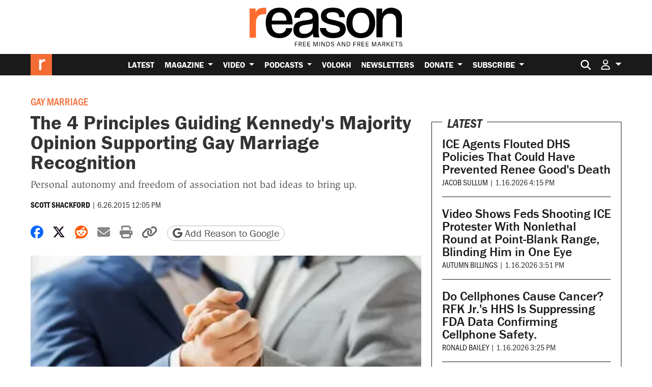

--- FILE ---
content_type: text/html; charset=utf-8
request_url: https://www.google.com/recaptcha/api2/anchor?ar=1&k=6LeMnkUaAAAAALL8T1-XAyB7vxpOeTExu6KwR48-&co=aHR0cHM6Ly9yZWFzb24uY29tOjQ0Mw..&hl=en&v=PoyoqOPhxBO7pBk68S4YbpHZ&size=invisible&anchor-ms=20000&execute-ms=30000&cb=oe2r34wiw93f
body_size: 48680
content:
<!DOCTYPE HTML><html dir="ltr" lang="en"><head><meta http-equiv="Content-Type" content="text/html; charset=UTF-8">
<meta http-equiv="X-UA-Compatible" content="IE=edge">
<title>reCAPTCHA</title>
<style type="text/css">
/* cyrillic-ext */
@font-face {
  font-family: 'Roboto';
  font-style: normal;
  font-weight: 400;
  font-stretch: 100%;
  src: url(//fonts.gstatic.com/s/roboto/v48/KFO7CnqEu92Fr1ME7kSn66aGLdTylUAMa3GUBHMdazTgWw.woff2) format('woff2');
  unicode-range: U+0460-052F, U+1C80-1C8A, U+20B4, U+2DE0-2DFF, U+A640-A69F, U+FE2E-FE2F;
}
/* cyrillic */
@font-face {
  font-family: 'Roboto';
  font-style: normal;
  font-weight: 400;
  font-stretch: 100%;
  src: url(//fonts.gstatic.com/s/roboto/v48/KFO7CnqEu92Fr1ME7kSn66aGLdTylUAMa3iUBHMdazTgWw.woff2) format('woff2');
  unicode-range: U+0301, U+0400-045F, U+0490-0491, U+04B0-04B1, U+2116;
}
/* greek-ext */
@font-face {
  font-family: 'Roboto';
  font-style: normal;
  font-weight: 400;
  font-stretch: 100%;
  src: url(//fonts.gstatic.com/s/roboto/v48/KFO7CnqEu92Fr1ME7kSn66aGLdTylUAMa3CUBHMdazTgWw.woff2) format('woff2');
  unicode-range: U+1F00-1FFF;
}
/* greek */
@font-face {
  font-family: 'Roboto';
  font-style: normal;
  font-weight: 400;
  font-stretch: 100%;
  src: url(//fonts.gstatic.com/s/roboto/v48/KFO7CnqEu92Fr1ME7kSn66aGLdTylUAMa3-UBHMdazTgWw.woff2) format('woff2');
  unicode-range: U+0370-0377, U+037A-037F, U+0384-038A, U+038C, U+038E-03A1, U+03A3-03FF;
}
/* math */
@font-face {
  font-family: 'Roboto';
  font-style: normal;
  font-weight: 400;
  font-stretch: 100%;
  src: url(//fonts.gstatic.com/s/roboto/v48/KFO7CnqEu92Fr1ME7kSn66aGLdTylUAMawCUBHMdazTgWw.woff2) format('woff2');
  unicode-range: U+0302-0303, U+0305, U+0307-0308, U+0310, U+0312, U+0315, U+031A, U+0326-0327, U+032C, U+032F-0330, U+0332-0333, U+0338, U+033A, U+0346, U+034D, U+0391-03A1, U+03A3-03A9, U+03B1-03C9, U+03D1, U+03D5-03D6, U+03F0-03F1, U+03F4-03F5, U+2016-2017, U+2034-2038, U+203C, U+2040, U+2043, U+2047, U+2050, U+2057, U+205F, U+2070-2071, U+2074-208E, U+2090-209C, U+20D0-20DC, U+20E1, U+20E5-20EF, U+2100-2112, U+2114-2115, U+2117-2121, U+2123-214F, U+2190, U+2192, U+2194-21AE, U+21B0-21E5, U+21F1-21F2, U+21F4-2211, U+2213-2214, U+2216-22FF, U+2308-230B, U+2310, U+2319, U+231C-2321, U+2336-237A, U+237C, U+2395, U+239B-23B7, U+23D0, U+23DC-23E1, U+2474-2475, U+25AF, U+25B3, U+25B7, U+25BD, U+25C1, U+25CA, U+25CC, U+25FB, U+266D-266F, U+27C0-27FF, U+2900-2AFF, U+2B0E-2B11, U+2B30-2B4C, U+2BFE, U+3030, U+FF5B, U+FF5D, U+1D400-1D7FF, U+1EE00-1EEFF;
}
/* symbols */
@font-face {
  font-family: 'Roboto';
  font-style: normal;
  font-weight: 400;
  font-stretch: 100%;
  src: url(//fonts.gstatic.com/s/roboto/v48/KFO7CnqEu92Fr1ME7kSn66aGLdTylUAMaxKUBHMdazTgWw.woff2) format('woff2');
  unicode-range: U+0001-000C, U+000E-001F, U+007F-009F, U+20DD-20E0, U+20E2-20E4, U+2150-218F, U+2190, U+2192, U+2194-2199, U+21AF, U+21E6-21F0, U+21F3, U+2218-2219, U+2299, U+22C4-22C6, U+2300-243F, U+2440-244A, U+2460-24FF, U+25A0-27BF, U+2800-28FF, U+2921-2922, U+2981, U+29BF, U+29EB, U+2B00-2BFF, U+4DC0-4DFF, U+FFF9-FFFB, U+10140-1018E, U+10190-1019C, U+101A0, U+101D0-101FD, U+102E0-102FB, U+10E60-10E7E, U+1D2C0-1D2D3, U+1D2E0-1D37F, U+1F000-1F0FF, U+1F100-1F1AD, U+1F1E6-1F1FF, U+1F30D-1F30F, U+1F315, U+1F31C, U+1F31E, U+1F320-1F32C, U+1F336, U+1F378, U+1F37D, U+1F382, U+1F393-1F39F, U+1F3A7-1F3A8, U+1F3AC-1F3AF, U+1F3C2, U+1F3C4-1F3C6, U+1F3CA-1F3CE, U+1F3D4-1F3E0, U+1F3ED, U+1F3F1-1F3F3, U+1F3F5-1F3F7, U+1F408, U+1F415, U+1F41F, U+1F426, U+1F43F, U+1F441-1F442, U+1F444, U+1F446-1F449, U+1F44C-1F44E, U+1F453, U+1F46A, U+1F47D, U+1F4A3, U+1F4B0, U+1F4B3, U+1F4B9, U+1F4BB, U+1F4BF, U+1F4C8-1F4CB, U+1F4D6, U+1F4DA, U+1F4DF, U+1F4E3-1F4E6, U+1F4EA-1F4ED, U+1F4F7, U+1F4F9-1F4FB, U+1F4FD-1F4FE, U+1F503, U+1F507-1F50B, U+1F50D, U+1F512-1F513, U+1F53E-1F54A, U+1F54F-1F5FA, U+1F610, U+1F650-1F67F, U+1F687, U+1F68D, U+1F691, U+1F694, U+1F698, U+1F6AD, U+1F6B2, U+1F6B9-1F6BA, U+1F6BC, U+1F6C6-1F6CF, U+1F6D3-1F6D7, U+1F6E0-1F6EA, U+1F6F0-1F6F3, U+1F6F7-1F6FC, U+1F700-1F7FF, U+1F800-1F80B, U+1F810-1F847, U+1F850-1F859, U+1F860-1F887, U+1F890-1F8AD, U+1F8B0-1F8BB, U+1F8C0-1F8C1, U+1F900-1F90B, U+1F93B, U+1F946, U+1F984, U+1F996, U+1F9E9, U+1FA00-1FA6F, U+1FA70-1FA7C, U+1FA80-1FA89, U+1FA8F-1FAC6, U+1FACE-1FADC, U+1FADF-1FAE9, U+1FAF0-1FAF8, U+1FB00-1FBFF;
}
/* vietnamese */
@font-face {
  font-family: 'Roboto';
  font-style: normal;
  font-weight: 400;
  font-stretch: 100%;
  src: url(//fonts.gstatic.com/s/roboto/v48/KFO7CnqEu92Fr1ME7kSn66aGLdTylUAMa3OUBHMdazTgWw.woff2) format('woff2');
  unicode-range: U+0102-0103, U+0110-0111, U+0128-0129, U+0168-0169, U+01A0-01A1, U+01AF-01B0, U+0300-0301, U+0303-0304, U+0308-0309, U+0323, U+0329, U+1EA0-1EF9, U+20AB;
}
/* latin-ext */
@font-face {
  font-family: 'Roboto';
  font-style: normal;
  font-weight: 400;
  font-stretch: 100%;
  src: url(//fonts.gstatic.com/s/roboto/v48/KFO7CnqEu92Fr1ME7kSn66aGLdTylUAMa3KUBHMdazTgWw.woff2) format('woff2');
  unicode-range: U+0100-02BA, U+02BD-02C5, U+02C7-02CC, U+02CE-02D7, U+02DD-02FF, U+0304, U+0308, U+0329, U+1D00-1DBF, U+1E00-1E9F, U+1EF2-1EFF, U+2020, U+20A0-20AB, U+20AD-20C0, U+2113, U+2C60-2C7F, U+A720-A7FF;
}
/* latin */
@font-face {
  font-family: 'Roboto';
  font-style: normal;
  font-weight: 400;
  font-stretch: 100%;
  src: url(//fonts.gstatic.com/s/roboto/v48/KFO7CnqEu92Fr1ME7kSn66aGLdTylUAMa3yUBHMdazQ.woff2) format('woff2');
  unicode-range: U+0000-00FF, U+0131, U+0152-0153, U+02BB-02BC, U+02C6, U+02DA, U+02DC, U+0304, U+0308, U+0329, U+2000-206F, U+20AC, U+2122, U+2191, U+2193, U+2212, U+2215, U+FEFF, U+FFFD;
}
/* cyrillic-ext */
@font-face {
  font-family: 'Roboto';
  font-style: normal;
  font-weight: 500;
  font-stretch: 100%;
  src: url(//fonts.gstatic.com/s/roboto/v48/KFO7CnqEu92Fr1ME7kSn66aGLdTylUAMa3GUBHMdazTgWw.woff2) format('woff2');
  unicode-range: U+0460-052F, U+1C80-1C8A, U+20B4, U+2DE0-2DFF, U+A640-A69F, U+FE2E-FE2F;
}
/* cyrillic */
@font-face {
  font-family: 'Roboto';
  font-style: normal;
  font-weight: 500;
  font-stretch: 100%;
  src: url(//fonts.gstatic.com/s/roboto/v48/KFO7CnqEu92Fr1ME7kSn66aGLdTylUAMa3iUBHMdazTgWw.woff2) format('woff2');
  unicode-range: U+0301, U+0400-045F, U+0490-0491, U+04B0-04B1, U+2116;
}
/* greek-ext */
@font-face {
  font-family: 'Roboto';
  font-style: normal;
  font-weight: 500;
  font-stretch: 100%;
  src: url(//fonts.gstatic.com/s/roboto/v48/KFO7CnqEu92Fr1ME7kSn66aGLdTylUAMa3CUBHMdazTgWw.woff2) format('woff2');
  unicode-range: U+1F00-1FFF;
}
/* greek */
@font-face {
  font-family: 'Roboto';
  font-style: normal;
  font-weight: 500;
  font-stretch: 100%;
  src: url(//fonts.gstatic.com/s/roboto/v48/KFO7CnqEu92Fr1ME7kSn66aGLdTylUAMa3-UBHMdazTgWw.woff2) format('woff2');
  unicode-range: U+0370-0377, U+037A-037F, U+0384-038A, U+038C, U+038E-03A1, U+03A3-03FF;
}
/* math */
@font-face {
  font-family: 'Roboto';
  font-style: normal;
  font-weight: 500;
  font-stretch: 100%;
  src: url(//fonts.gstatic.com/s/roboto/v48/KFO7CnqEu92Fr1ME7kSn66aGLdTylUAMawCUBHMdazTgWw.woff2) format('woff2');
  unicode-range: U+0302-0303, U+0305, U+0307-0308, U+0310, U+0312, U+0315, U+031A, U+0326-0327, U+032C, U+032F-0330, U+0332-0333, U+0338, U+033A, U+0346, U+034D, U+0391-03A1, U+03A3-03A9, U+03B1-03C9, U+03D1, U+03D5-03D6, U+03F0-03F1, U+03F4-03F5, U+2016-2017, U+2034-2038, U+203C, U+2040, U+2043, U+2047, U+2050, U+2057, U+205F, U+2070-2071, U+2074-208E, U+2090-209C, U+20D0-20DC, U+20E1, U+20E5-20EF, U+2100-2112, U+2114-2115, U+2117-2121, U+2123-214F, U+2190, U+2192, U+2194-21AE, U+21B0-21E5, U+21F1-21F2, U+21F4-2211, U+2213-2214, U+2216-22FF, U+2308-230B, U+2310, U+2319, U+231C-2321, U+2336-237A, U+237C, U+2395, U+239B-23B7, U+23D0, U+23DC-23E1, U+2474-2475, U+25AF, U+25B3, U+25B7, U+25BD, U+25C1, U+25CA, U+25CC, U+25FB, U+266D-266F, U+27C0-27FF, U+2900-2AFF, U+2B0E-2B11, U+2B30-2B4C, U+2BFE, U+3030, U+FF5B, U+FF5D, U+1D400-1D7FF, U+1EE00-1EEFF;
}
/* symbols */
@font-face {
  font-family: 'Roboto';
  font-style: normal;
  font-weight: 500;
  font-stretch: 100%;
  src: url(//fonts.gstatic.com/s/roboto/v48/KFO7CnqEu92Fr1ME7kSn66aGLdTylUAMaxKUBHMdazTgWw.woff2) format('woff2');
  unicode-range: U+0001-000C, U+000E-001F, U+007F-009F, U+20DD-20E0, U+20E2-20E4, U+2150-218F, U+2190, U+2192, U+2194-2199, U+21AF, U+21E6-21F0, U+21F3, U+2218-2219, U+2299, U+22C4-22C6, U+2300-243F, U+2440-244A, U+2460-24FF, U+25A0-27BF, U+2800-28FF, U+2921-2922, U+2981, U+29BF, U+29EB, U+2B00-2BFF, U+4DC0-4DFF, U+FFF9-FFFB, U+10140-1018E, U+10190-1019C, U+101A0, U+101D0-101FD, U+102E0-102FB, U+10E60-10E7E, U+1D2C0-1D2D3, U+1D2E0-1D37F, U+1F000-1F0FF, U+1F100-1F1AD, U+1F1E6-1F1FF, U+1F30D-1F30F, U+1F315, U+1F31C, U+1F31E, U+1F320-1F32C, U+1F336, U+1F378, U+1F37D, U+1F382, U+1F393-1F39F, U+1F3A7-1F3A8, U+1F3AC-1F3AF, U+1F3C2, U+1F3C4-1F3C6, U+1F3CA-1F3CE, U+1F3D4-1F3E0, U+1F3ED, U+1F3F1-1F3F3, U+1F3F5-1F3F7, U+1F408, U+1F415, U+1F41F, U+1F426, U+1F43F, U+1F441-1F442, U+1F444, U+1F446-1F449, U+1F44C-1F44E, U+1F453, U+1F46A, U+1F47D, U+1F4A3, U+1F4B0, U+1F4B3, U+1F4B9, U+1F4BB, U+1F4BF, U+1F4C8-1F4CB, U+1F4D6, U+1F4DA, U+1F4DF, U+1F4E3-1F4E6, U+1F4EA-1F4ED, U+1F4F7, U+1F4F9-1F4FB, U+1F4FD-1F4FE, U+1F503, U+1F507-1F50B, U+1F50D, U+1F512-1F513, U+1F53E-1F54A, U+1F54F-1F5FA, U+1F610, U+1F650-1F67F, U+1F687, U+1F68D, U+1F691, U+1F694, U+1F698, U+1F6AD, U+1F6B2, U+1F6B9-1F6BA, U+1F6BC, U+1F6C6-1F6CF, U+1F6D3-1F6D7, U+1F6E0-1F6EA, U+1F6F0-1F6F3, U+1F6F7-1F6FC, U+1F700-1F7FF, U+1F800-1F80B, U+1F810-1F847, U+1F850-1F859, U+1F860-1F887, U+1F890-1F8AD, U+1F8B0-1F8BB, U+1F8C0-1F8C1, U+1F900-1F90B, U+1F93B, U+1F946, U+1F984, U+1F996, U+1F9E9, U+1FA00-1FA6F, U+1FA70-1FA7C, U+1FA80-1FA89, U+1FA8F-1FAC6, U+1FACE-1FADC, U+1FADF-1FAE9, U+1FAF0-1FAF8, U+1FB00-1FBFF;
}
/* vietnamese */
@font-face {
  font-family: 'Roboto';
  font-style: normal;
  font-weight: 500;
  font-stretch: 100%;
  src: url(//fonts.gstatic.com/s/roboto/v48/KFO7CnqEu92Fr1ME7kSn66aGLdTylUAMa3OUBHMdazTgWw.woff2) format('woff2');
  unicode-range: U+0102-0103, U+0110-0111, U+0128-0129, U+0168-0169, U+01A0-01A1, U+01AF-01B0, U+0300-0301, U+0303-0304, U+0308-0309, U+0323, U+0329, U+1EA0-1EF9, U+20AB;
}
/* latin-ext */
@font-face {
  font-family: 'Roboto';
  font-style: normal;
  font-weight: 500;
  font-stretch: 100%;
  src: url(//fonts.gstatic.com/s/roboto/v48/KFO7CnqEu92Fr1ME7kSn66aGLdTylUAMa3KUBHMdazTgWw.woff2) format('woff2');
  unicode-range: U+0100-02BA, U+02BD-02C5, U+02C7-02CC, U+02CE-02D7, U+02DD-02FF, U+0304, U+0308, U+0329, U+1D00-1DBF, U+1E00-1E9F, U+1EF2-1EFF, U+2020, U+20A0-20AB, U+20AD-20C0, U+2113, U+2C60-2C7F, U+A720-A7FF;
}
/* latin */
@font-face {
  font-family: 'Roboto';
  font-style: normal;
  font-weight: 500;
  font-stretch: 100%;
  src: url(//fonts.gstatic.com/s/roboto/v48/KFO7CnqEu92Fr1ME7kSn66aGLdTylUAMa3yUBHMdazQ.woff2) format('woff2');
  unicode-range: U+0000-00FF, U+0131, U+0152-0153, U+02BB-02BC, U+02C6, U+02DA, U+02DC, U+0304, U+0308, U+0329, U+2000-206F, U+20AC, U+2122, U+2191, U+2193, U+2212, U+2215, U+FEFF, U+FFFD;
}
/* cyrillic-ext */
@font-face {
  font-family: 'Roboto';
  font-style: normal;
  font-weight: 900;
  font-stretch: 100%;
  src: url(//fonts.gstatic.com/s/roboto/v48/KFO7CnqEu92Fr1ME7kSn66aGLdTylUAMa3GUBHMdazTgWw.woff2) format('woff2');
  unicode-range: U+0460-052F, U+1C80-1C8A, U+20B4, U+2DE0-2DFF, U+A640-A69F, U+FE2E-FE2F;
}
/* cyrillic */
@font-face {
  font-family: 'Roboto';
  font-style: normal;
  font-weight: 900;
  font-stretch: 100%;
  src: url(//fonts.gstatic.com/s/roboto/v48/KFO7CnqEu92Fr1ME7kSn66aGLdTylUAMa3iUBHMdazTgWw.woff2) format('woff2');
  unicode-range: U+0301, U+0400-045F, U+0490-0491, U+04B0-04B1, U+2116;
}
/* greek-ext */
@font-face {
  font-family: 'Roboto';
  font-style: normal;
  font-weight: 900;
  font-stretch: 100%;
  src: url(//fonts.gstatic.com/s/roboto/v48/KFO7CnqEu92Fr1ME7kSn66aGLdTylUAMa3CUBHMdazTgWw.woff2) format('woff2');
  unicode-range: U+1F00-1FFF;
}
/* greek */
@font-face {
  font-family: 'Roboto';
  font-style: normal;
  font-weight: 900;
  font-stretch: 100%;
  src: url(//fonts.gstatic.com/s/roboto/v48/KFO7CnqEu92Fr1ME7kSn66aGLdTylUAMa3-UBHMdazTgWw.woff2) format('woff2');
  unicode-range: U+0370-0377, U+037A-037F, U+0384-038A, U+038C, U+038E-03A1, U+03A3-03FF;
}
/* math */
@font-face {
  font-family: 'Roboto';
  font-style: normal;
  font-weight: 900;
  font-stretch: 100%;
  src: url(//fonts.gstatic.com/s/roboto/v48/KFO7CnqEu92Fr1ME7kSn66aGLdTylUAMawCUBHMdazTgWw.woff2) format('woff2');
  unicode-range: U+0302-0303, U+0305, U+0307-0308, U+0310, U+0312, U+0315, U+031A, U+0326-0327, U+032C, U+032F-0330, U+0332-0333, U+0338, U+033A, U+0346, U+034D, U+0391-03A1, U+03A3-03A9, U+03B1-03C9, U+03D1, U+03D5-03D6, U+03F0-03F1, U+03F4-03F5, U+2016-2017, U+2034-2038, U+203C, U+2040, U+2043, U+2047, U+2050, U+2057, U+205F, U+2070-2071, U+2074-208E, U+2090-209C, U+20D0-20DC, U+20E1, U+20E5-20EF, U+2100-2112, U+2114-2115, U+2117-2121, U+2123-214F, U+2190, U+2192, U+2194-21AE, U+21B0-21E5, U+21F1-21F2, U+21F4-2211, U+2213-2214, U+2216-22FF, U+2308-230B, U+2310, U+2319, U+231C-2321, U+2336-237A, U+237C, U+2395, U+239B-23B7, U+23D0, U+23DC-23E1, U+2474-2475, U+25AF, U+25B3, U+25B7, U+25BD, U+25C1, U+25CA, U+25CC, U+25FB, U+266D-266F, U+27C0-27FF, U+2900-2AFF, U+2B0E-2B11, U+2B30-2B4C, U+2BFE, U+3030, U+FF5B, U+FF5D, U+1D400-1D7FF, U+1EE00-1EEFF;
}
/* symbols */
@font-face {
  font-family: 'Roboto';
  font-style: normal;
  font-weight: 900;
  font-stretch: 100%;
  src: url(//fonts.gstatic.com/s/roboto/v48/KFO7CnqEu92Fr1ME7kSn66aGLdTylUAMaxKUBHMdazTgWw.woff2) format('woff2');
  unicode-range: U+0001-000C, U+000E-001F, U+007F-009F, U+20DD-20E0, U+20E2-20E4, U+2150-218F, U+2190, U+2192, U+2194-2199, U+21AF, U+21E6-21F0, U+21F3, U+2218-2219, U+2299, U+22C4-22C6, U+2300-243F, U+2440-244A, U+2460-24FF, U+25A0-27BF, U+2800-28FF, U+2921-2922, U+2981, U+29BF, U+29EB, U+2B00-2BFF, U+4DC0-4DFF, U+FFF9-FFFB, U+10140-1018E, U+10190-1019C, U+101A0, U+101D0-101FD, U+102E0-102FB, U+10E60-10E7E, U+1D2C0-1D2D3, U+1D2E0-1D37F, U+1F000-1F0FF, U+1F100-1F1AD, U+1F1E6-1F1FF, U+1F30D-1F30F, U+1F315, U+1F31C, U+1F31E, U+1F320-1F32C, U+1F336, U+1F378, U+1F37D, U+1F382, U+1F393-1F39F, U+1F3A7-1F3A8, U+1F3AC-1F3AF, U+1F3C2, U+1F3C4-1F3C6, U+1F3CA-1F3CE, U+1F3D4-1F3E0, U+1F3ED, U+1F3F1-1F3F3, U+1F3F5-1F3F7, U+1F408, U+1F415, U+1F41F, U+1F426, U+1F43F, U+1F441-1F442, U+1F444, U+1F446-1F449, U+1F44C-1F44E, U+1F453, U+1F46A, U+1F47D, U+1F4A3, U+1F4B0, U+1F4B3, U+1F4B9, U+1F4BB, U+1F4BF, U+1F4C8-1F4CB, U+1F4D6, U+1F4DA, U+1F4DF, U+1F4E3-1F4E6, U+1F4EA-1F4ED, U+1F4F7, U+1F4F9-1F4FB, U+1F4FD-1F4FE, U+1F503, U+1F507-1F50B, U+1F50D, U+1F512-1F513, U+1F53E-1F54A, U+1F54F-1F5FA, U+1F610, U+1F650-1F67F, U+1F687, U+1F68D, U+1F691, U+1F694, U+1F698, U+1F6AD, U+1F6B2, U+1F6B9-1F6BA, U+1F6BC, U+1F6C6-1F6CF, U+1F6D3-1F6D7, U+1F6E0-1F6EA, U+1F6F0-1F6F3, U+1F6F7-1F6FC, U+1F700-1F7FF, U+1F800-1F80B, U+1F810-1F847, U+1F850-1F859, U+1F860-1F887, U+1F890-1F8AD, U+1F8B0-1F8BB, U+1F8C0-1F8C1, U+1F900-1F90B, U+1F93B, U+1F946, U+1F984, U+1F996, U+1F9E9, U+1FA00-1FA6F, U+1FA70-1FA7C, U+1FA80-1FA89, U+1FA8F-1FAC6, U+1FACE-1FADC, U+1FADF-1FAE9, U+1FAF0-1FAF8, U+1FB00-1FBFF;
}
/* vietnamese */
@font-face {
  font-family: 'Roboto';
  font-style: normal;
  font-weight: 900;
  font-stretch: 100%;
  src: url(//fonts.gstatic.com/s/roboto/v48/KFO7CnqEu92Fr1ME7kSn66aGLdTylUAMa3OUBHMdazTgWw.woff2) format('woff2');
  unicode-range: U+0102-0103, U+0110-0111, U+0128-0129, U+0168-0169, U+01A0-01A1, U+01AF-01B0, U+0300-0301, U+0303-0304, U+0308-0309, U+0323, U+0329, U+1EA0-1EF9, U+20AB;
}
/* latin-ext */
@font-face {
  font-family: 'Roboto';
  font-style: normal;
  font-weight: 900;
  font-stretch: 100%;
  src: url(//fonts.gstatic.com/s/roboto/v48/KFO7CnqEu92Fr1ME7kSn66aGLdTylUAMa3KUBHMdazTgWw.woff2) format('woff2');
  unicode-range: U+0100-02BA, U+02BD-02C5, U+02C7-02CC, U+02CE-02D7, U+02DD-02FF, U+0304, U+0308, U+0329, U+1D00-1DBF, U+1E00-1E9F, U+1EF2-1EFF, U+2020, U+20A0-20AB, U+20AD-20C0, U+2113, U+2C60-2C7F, U+A720-A7FF;
}
/* latin */
@font-face {
  font-family: 'Roboto';
  font-style: normal;
  font-weight: 900;
  font-stretch: 100%;
  src: url(//fonts.gstatic.com/s/roboto/v48/KFO7CnqEu92Fr1ME7kSn66aGLdTylUAMa3yUBHMdazQ.woff2) format('woff2');
  unicode-range: U+0000-00FF, U+0131, U+0152-0153, U+02BB-02BC, U+02C6, U+02DA, U+02DC, U+0304, U+0308, U+0329, U+2000-206F, U+20AC, U+2122, U+2191, U+2193, U+2212, U+2215, U+FEFF, U+FFFD;
}

</style>
<link rel="stylesheet" type="text/css" href="https://www.gstatic.com/recaptcha/releases/PoyoqOPhxBO7pBk68S4YbpHZ/styles__ltr.css">
<script nonce="Q5ro_BZMAVjsuOVU6dBXRA" type="text/javascript">window['__recaptcha_api'] = 'https://www.google.com/recaptcha/api2/';</script>
<script type="text/javascript" src="https://www.gstatic.com/recaptcha/releases/PoyoqOPhxBO7pBk68S4YbpHZ/recaptcha__en.js" nonce="Q5ro_BZMAVjsuOVU6dBXRA">
      
    </script></head>
<body><div id="rc-anchor-alert" class="rc-anchor-alert"></div>
<input type="hidden" id="recaptcha-token" value="[base64]">
<script type="text/javascript" nonce="Q5ro_BZMAVjsuOVU6dBXRA">
      recaptcha.anchor.Main.init("[\x22ainput\x22,[\x22bgdata\x22,\x22\x22,\[base64]/[base64]/[base64]/[base64]/cjw8ejpyPj4+eil9Y2F0Y2gobCl7dGhyb3cgbDt9fSxIPWZ1bmN0aW9uKHcsdCx6KXtpZih3PT0xOTR8fHc9PTIwOCl0LnZbd10/dC52W3ddLmNvbmNhdCh6KTp0LnZbd109b2Yoeix0KTtlbHNle2lmKHQuYkImJnchPTMxNylyZXR1cm47dz09NjZ8fHc9PTEyMnx8dz09NDcwfHx3PT00NHx8dz09NDE2fHx3PT0zOTd8fHc9PTQyMXx8dz09Njh8fHc9PTcwfHx3PT0xODQ/[base64]/[base64]/[base64]/bmV3IGRbVl0oSlswXSk6cD09Mj9uZXcgZFtWXShKWzBdLEpbMV0pOnA9PTM/bmV3IGRbVl0oSlswXSxKWzFdLEpbMl0pOnA9PTQ/[base64]/[base64]/[base64]/[base64]\x22,\[base64]\\u003d\x22,\[base64]/DgT3DmgvCr8K6w7kvQ8K1acOXKcK1M8O/wq/CksKbw5hEw4h1w7NmTm3Di2zDhsKHbsO2w5kEw4DDjU7Dg8O+KHE5HcOgK8K8KkbCsMOPCBAfOsOcwo5OHEDDuElHwoswa8K+GHQ3w4/Dm1HDlsO1wqF4D8OZwo/[base64]/Dvh/DjUnCm1QMY8Ouw4MJwpNHwrJaWkfCusORVmchLsKfTG4OwqATGlHCj8Kywr8jQ8OTwpAcwr/[base64]/Dqkpvw6zCkjnDvBzDiMO5wrkyf2DCj8KqYiNjwrQ3woQKw63ClcKgRBpuwoDCsMKsw74/[base64]/DtBrCulXChmPDtMOsNcKDw4DDhQDDssODYzzDmSZAw74jGMKswpbDp8OrJsO0woTClsKfL3XCvFfCkkLCmCvDhQkCw7UuYsKnZcKKw4QET8Opwo3Cm8KLw54uJW7DlcOiHmlpDcOpa8O/TQTDl1/CvsOhw4YxKWzCtSNbwqIEPsO8cGRZwp/[base64]/DlAU/wpQCw55hQsKKw4nDjcKLwqE4w4MwATkaVBrCkMK2IUPDksOiQMKUZTbCncKyw7nDsMOOFcO+wp8eRDkWwqnDrsOnXlPCusOLw5rCj8ORwoMaN8K/Q0UreE10FMOwQsKUaMOPeTbCsyHCuMOsw78bYifDicO2w6TDuCcBUMOOwqQUw4pAw6wTwpfCrGYuaSHDiUrDm8OGT8OkwrpGwonDusOawqnDjcOPLFlxYl/Dt0Jnwr3DhS5iAcOKGsKJw4XDoMOkwrPCncKfw6QSJMOyw6HCpcKKfsOiwp9CLMOgw7/ClcOOD8KNCADDjj7DrcOSw4xmWH8pPcK6w4bCpsK/wpx2w6Bxw58bwrM/wqcdw5hLKMKgC1QdwpTCgMOYwo7DscOGekACw47CqsONw5oaczjCocKewo8UD8OgfQdzdsOcASdzwpt+M8OpP3JTZsKYwqpbL8OoHDjCmU43w61Vwp7DlcOSw7bCj1nCosK9BsKTwoXCk8KPXCPDmsKuwqbCvD/CiFc2w7zDqi0tw7dGRTHCpcKkwrfDqWHCtEHCncK6woJHw4w0w6Y2wrYowqXDtQolJsOFZMOHw7LCnA5Vw5xTwrgJDMObwpjCvjzCvcKdMsOAUcKnwrPDqXrDqiNpwpTCt8Oww5ctwrZEw4/CgMOrTDvDhGZzEWbCpR3CuCLCjSNGcRTCnsKOCjlcwrLCq2jDiMOxH8KfPGdRfcOpeMK4w77ClkrCo8KFOMO/[base64]/CnMO5w6bDvQFvRlXCncK2wpgwQsOSwoMcwp7DugrCgQ0jw4BGw5l9wrDCvzEjwrMmDcKiRQB8bC3DusO1RALDvcKhwq1twpEsw6DCpcOnwqQmcsORw7kZeDbDmcKtw6kowqEgf8OXwpdBK8O8wq/ChmDCkU7Cr8KRw5ACZUR3wrpSWMKSUVM7wpwoKMKlwqPCiEJPI8KjGMKfUMKePsOSHQXDllrDq8KtV8KgDVlZw555KyjDnsK2wqwSQ8KdFMKPw73DuiXCj0zDtCJsCcKffsKswp3DtXLCsydqUwTDgh03w4sUw6tvw4TChULDscOnJx/[base64]/w7fCnkh9JB1FwowZD8OXLFtcNMK3YsKzJU5xw6LDocOuwoR2OjfCsDrCuRfDsFVHGzbCrTPDk8KDIsObw7EESjBPw4c7IzDCgSJ4ZioPPxlKBBxIwpViw6BRw74LLMKTDMK+VUbCtQ9TKw/CsMOvwoDDjMORwrVJccO0ARzCjHjDhhBAwoVJR8OhUCtkw7UpwofDk8OkwokJVUMBwoAwaV7CjsKSezBkVl9GE3hrQ21sw6RPwpbCtT4zw5ZTw7wbwrQgw6sRw4MhwoAXw53DoiTCnARGw5jDr29pLTI0XWQ9wrV/F3QNSUfCicOKw7vDl07Ck3vDsBHDlGImDCJCa8OGw4TDpi5EOcOZw61nw73DucOFw4howoZuI8OLb8KMLQnCv8K4w5grDMKswpo5wqzDn3XCs8OHH0/DqlwsX1fCpsOGSsOow7dVw6jCksO/w5PDgcO3FsOfwoMLw6nCnD/DtsKXwqPDksOHwp9pwpF1X193wpQQLsO3NsO/w784w4zDu8O2w6U1HRfCi8OJwo/ChCzDvcOjO8Ojw6rCicOaw4zDh8Klw57DtigBHxthI8O9cXXDlybDiwYCcmdiWsOMw6XCjcKhR8K7wqs5M8KaRcKQwpQ9wpYUfMKkw681wqjCpHQtc303w7vCmWvDoMKMGVLCuMKIwpU3wpPCpS/Dghp7w6JWH8KtwpYKwr8aKEvCvsKuw58pwpXCtgnCgG1uOnHDr8KiC1QxwpsCwpZxYxTDnRDDusK7w4sOw5XDm24Tw68mwoJwJFfDm8KKwoIkw5sVwoZ6w7BOw7RCwqUGYCMwwpnCqynDt8Kbwr/[base64]/[base64]/[base64]/CnxU8Hl/DoBPDswE3wodsAQJtBiUlNRHDrcKcacORH8KQw5/DuirCribDt8KawozDhnxTw6/CgcO+w6o5JcKCYMOuwrXCpW/Clw3DlBRWasKwMVLDpw13FsKzw60+wq5YYcOqezw4w7HCmjVtRAEdw4HClMK4JDHCk8OawofDjcKfw7QdB0FCwpHCocOjw75QOcKWw5bDqMKFMsKmw7PCvMKgwrbCvE0VM8K8wpt6w4lROMO5wqLCmcKLEnLCmMOLDn3CgcKrBAnCiMK4wrfCgnvDvV/CiMO3woZYw4PClcOzDWfCjWnClHjDocKqwoHDrTzCsXQIw6RnEsKhZsKhw63DgWPCuxXDnQjCjwlyBkRRwpoWwp3CgzY+WcOZCsOYw49oTDYOwoAYdmfCmQLDusOVw7/ClcKSwrUpwox6w49IScOgwrMPwoDDkMKCwowFw7TDpsK8ZsORLMOQRMOGaS5+wqNCw7NAPMORwqYRXAbDmcOlPsKUVDXCi8O6worDuS3CtcKqw5Ytwoscwr4Hw4DCsQ0IOMOjU1lmHMKQw6JsWzYJwp7CmT/CkDVpw5LDuk3Dv3TCl0hHw5IYwqfCrTxfcWjDl2PChcK/w6JAw7ovO8KUw47CnV/[base64]/CmMKVw7xOSXQ1c8OyWyZBPF8rw7rCsMKuKHpoTE1kIMK7wqFrw6hiwoQrwqcvw4jCsEE2O8OAw6UGQcOGwpXDgFEMw4TDlkbCrsKPaxvDqMOrUBQ7w61xwo1vw4pKUcK8f8O5eETCr8O/CsKDXikAYcOLwqYrw6RlN8OuSVswwpfCv3ItC8KZfE3DmG7CscKaw7vCvSRZRMKxAsK6Yi/Dv8OTHR/CscOecU/[base64]/CucKKBcKpw44cwo3CiHgkL1hVw5DCqTrCm8Kxw63CnDcHwrs7w68aTcOtwpfDgsODCcKzwotDw7Vmw4YuRlImLQ7CkA/DpkvDqMKlAMKcWhgGw780PcKySFQGwqTDvcOHXXzCkMOUAmNCFcKEb8OCaX/DikxLw7VraC/DkVsXP1LCjMKOScOVw5zDlHk+w7s5woIww6DDmmBZwr7DhsK4w5xnwoXCsMKFwrUtC8Oyw5nDgS88M8KXGsOeKg4/w71sVRDDvMKCc8OMw5hOaMOQU1/[base64]/CpcKyCzjDhBfCsT/CghjCv8KswrptBsO/wqTCuDHCtsOESzLDnV9EXRNRYsK/d8KwcGPDoA9+w4kMFwzDhMKuw7/CocOJDS8Ow5HDmndsYHTCg8O+wo/CgcO8w6zDvsOXw6HDgcOzwrdqTVbDqsKOcT9/VsKmwpBdw6vCgsO8wqHDvVDDscO/wpfCpcKmwrs4SMK7IUrDl8KMWMKiRMOYw63DnEpFwpdMwoYkTcKqDzrDp8Kuw4/[base64]/[base64]/Ct1kmwqzDqRpiPgvDp8OGa3orQgNdwpPDomdOKnVhwqxlDsKAwpsxRMOwwp0iw4Z7e8Kew5XCoH4QwprDpGDCl8OtczrDmcK4Y8O7G8KdwpzDkcOQJnwBw7nDgA1XJsKJwqkSNDvDjU08w4BJYnlAw6fCpUULwqvDncOiU8Ksw6TCrHLDvkAPw7XDohtwXxZeEV/[base64]/DvwrCo8KvdsO7wot5woLDmSZnbG7DphXCp0laWkpBwoHDhVjCksO7Lj/CvcKuWMKcFsKEUX3CrcKKwp7Dt8KiCWDDlz/DnGxJw4jCu8KQwoHCksK/[base64]/d8O3w4nCg8OJLyXDtkNxwp15wrkzw4/Ct8K3wo9MwrjCoFU0Kns+w6A2w4zDsA3Cq3J4w7/ClBpqJ3LDvnJ+wojCtTHDvcONYWQmP8OEw7DCs8Kfw4AfdMKmw7jCkA3Ckw7DiH5gw5NDaVIkw6N3wowgw58LPsOuZSPDq8O1WwPDrE/CqVTDkMOqFz13w6PDh8OICQfCgsKEbMKpw6EzXcOSwr4uHU4gfCEJw5LCocONJsO6wrTDn8OlV8O/[base64]/Ds8K/TCrCtcKWQcK9w6/[base64]/[base64]/w6hYFsOjwq3Doy/[base64]/w7ACworDssKtwr/Cj1Ujw5UfwqfCrmHDhCN2HiddD8OPw4bDjMOeOsKOY8OufMORdCpBcB1lL8KewrhnbHzDtMOkwojCtX0Dw4/CnU1UAMKUXGjDucKRw4HDssOADBhFP8KOaj/CmTM1w47CvcKvNMKAw5LDsFjDpxbDrzTCjhjCj8Khw7bDgcKwwpgNwpnDiEvDgsKFIwQvwqMBwpLCoMOlwqPCgsKAwr1KwoXDvMKDCULDuU/CjElfAcODAcORMX4lKkzDswIxw4d3w7HCq2o6w5Vsw4ZrA0LCr8KBw5jDgcO0SsK/CcOYWwLDi1TDgxTCqMKTEyfChcKELGwfwqHCizfCncKrwpDCmhLCrSw4wqpBScOKXnY/[base64]/Dq8O7wrlGdBbDlcO1w5/DkwMuw4bDngPDrsKiw47Dqz/DtFfCgcKmwo5yXMOuRcKVwr1SR3XDgk8gccKvwocTw77ClHDDnWTCvMKNwoHDnxfDtMKfw6zDgcK3YUBWBcK/[base64]/DtMKowq3CqMKsIzTCoMKRUcK4wq3ClTZjCcO4w6bDjcKiwrvCkG7CpcOOHAd+ZsOmFcKEdCRPI8OkJCzDkMO4NjpAw6MvIBJaw5/ChsOUw6PDp8ODRDlKwp4Owqofw7jDgmsBwpsHwp/CisOvWMO5w5bCu3DCocKHBwEwRsKBw73CvVohOhLDinrCrnhQwo/Ch8OCfEzDmD4eNcOxwoTDomrDtcOkwrV7wr59cUwPD15Yw4TCpMKlwrQaLTjDrwXDssOLw63DjR7DqcO4PCvDssK2JsKwdsK0wqDCvxnCvsKMw6HDqwbDnMO0w6fDncOxw49nw4MBX8O1bAvCj8KIwpDClzzCpcOEw6fDpCwcO8OBw7nDnQ/DtXTCocKaNmTDjzDCq8ORcFPCmVExQsKTwpnDhBIRTw7Cr8OXw70XXnIpworDiTvDtUNxCkBFw43DuUMQaFhvCRTCo3JVw63DiHLCpW/DhMKUwrXCnVAkwrMTTsO1w4zCoMKuwoXDhRhXw51QwozCmMKAHUY9wqbDiMOkwrvCtQrCocOhATEjwpFhfFI3w6HDs0w5w6B4w4EcQMKQW2EUwpN8EMODw5UpLsKbwrvDtcOWwqQ/w5nCqcOre8KFw5jDkcOdM8OAZsKMw5kawrvDtzFHN3/CkFYjCBrDmcKTwpbCh8OYw4LCjcKewqHCpQ49wqXDmcKLwqbDgGBmcMOAIzBVVjPDnm/DpX3Cs8OuZsO/ZkYbHsOuwp90csKCMMOLwoEeAMK2w4bDqsKlw7sdRmoCTXEuwp3DvCcsJsKrWnvDssOAeHbDiBbCqsO1wr4Dw6LDiMODwoVYaMOUw6sDw43CsGDCuMKGwpMvacKYQT7DrsOjci9zwrRVRWXDq8KVw5bDkMKPwqAGSMO7JGEqwr8qwolrw4LDlX0FNsOcw7/Du8O5w63CgMKbwpbCtzgRwqfChsOmw7RkEMKUwogiw5nDgmLDhMKPwpTCoSRtw5NIwo/ChCLCjsO6wqhIcMOQwq3DmMOYKCPCsyAcwpbColcAbsKEwo4GXh3DhMKFfT7CusO+TcKdPMOgJ8KdFlzCmsOjwoHCscK0w73Cpiwcw4Nnw5R/[base64]/Q3HChsOLwoDCvT8NMMKWwqMKwoY4asKxPMKBwq96PT1EAMK/w4PChgzDmlEcwqdUwo3ChMKYw5A9XnPCjTYvw5Acw6rCr8KEen49wpHConUGJDsQwp3DrsKddsOQw6bDosOxwpXDm8OzwrkLwrliMxtHQcOYwp3DkzNpw5/DhsKDT8Kjw6TDvMOTwpTDksOUw6DDosK3wpbDkg7DnjDDqMKwwoFDJ8OVwrIUGEDDvzBeNi/DssOuQsK0dcKUw4zDjQIZYMKPdzXDssKMXMKnwqRDw5whwrImEcOawrVVd8KaYBtDwptrw5fDhWPDrW04C3nCsXvCqwMXw6gIw7rCrHgXwq/DqMKowqUrFl7DolvDjMOUN3XDusKhwq8PE8O/[base64]/CpBEaw6DCmcKOCnxjw54uwrnCuEgwW8Kae8OcUcOzbsOvwobDh2PDj8OHw6DDtVkwLcKkAsOdMHHDmClSZcK2dMKNwrzDglQXQSHDocKYwoXDvsK0wqc+JirDhCbDhX0kOnBLwrBRXMOZwrfDqsKlwqDCu8OPw73ClsKXMcKew4A/AMKaPDA2Rx7CocOhwp4AwrkBwokFMMOvw5zDnTYbwrk0P11vwpp3wo92WcKPVMOqw6DCpcKew4BDwoPDncOXwprDm8KEVCfDgF7DsDZjLS1GAhrCsMOhTsODZMOAIcK7E8KxZ8OoLcKpw6/DhEUFUMKdSk07w6LClTPDncOvwpfCnh3DvBkJw6glwoDClBkGw5rClMKjwqzCqUfDtHrDqxrCu08Gw5/Ch0g3F8KlQxXDoMOoGcOAw5fCqzYwecKcOmjCiU/CkShlw6BAw6PCtSXDtlzDn0/CgWpRU8O1NMKvccOhH1LDoMOvw6ccw7PCjsOtwrfDpMKtwpPCqMOow6vDpsOtw7sATXxeYEjCjcOUOV5wwrkew6EBwqXChB3ChMKyOGHCjQPChV/CvmhgZW/Du1FITD8ywqMJw4IKdQHDqcOKw5zDkMOkTRlcw64GGsKlw5sOwpJVUsKlw4HCshwhw4h8wqDDoHd+w5FzwqjDgjHDn2fCr8O/w7vCksK3HMO1wrPClywMwo8SwrtRwo1xb8Ojw6BuPRNCIwjCklTDrMO5wqHCt1jDq8OMASbDj8Oiw4XCjMKTwoHCm8K/[base64]/CocO8w5NaVRkALcKmw4Jbw5FXByIKBWLCm8KZXlbDkcO/[base64]/[base64]/[base64]/CrVI/HCALw6DCrkM/w4Udw4Y2wpXCj8OMw6jCtwllw6w/L8K2NsOaVMOxa8KAYh7DkgBlKzBSwoPDucOwQ8OLcVXDp8KsGsOhw6RQw4TCiFHCicK6woTCkgLDucK2wpbDvgPDnkbCqMKLw7zDncKaYcOSKsK/wqV7EMOIw54SwrHCtcOhXcOTwqHCl1V6wqPDsCQWw4tww6HCpggxwoLDi8O6w7VWHMKqdMOjeiPCqhJ/D3w3MMKrZcO5w5QVIwvDrTLCl1PDl8OOwrjDihwow5vDrWfCukTDqsOgDMK4asKywq/CpsOTVcK/wpnCoMKHPcOFwrBjwodsBsKLHsOSX8Oyw513f2/CncKqw6/DtGQLKFjCncKoJcO8wr8mIsKAw4jDvcKgwrfChMKCwoHCuQ3DuMKqa8KzfsKrUsKiw70FDMOHw74dwq8VwqNIW1HDjcKLesOeDy/Dr8KPw7jCu2wywqURKX8awrTDpj7Cv8KDw5gSwpFfLXvCoMKrPcOwSC0LOcOJwpvCm2DDhHLCgMKDbsKEw7Rhw4vCkAc1w7chwpvDvcO7TDI6w4FUGMKkFMOIDDRMw6rCtsOyeSdLwp7Co1URw51YS8K1woM/wowUw6QIeMKvw4gXw4Q9dhIiQMOAwpQtwr7CsHcQdGrClghAwp3CvMK2w7Bow57Cs0FVDMOJcsKlCHEkwrpyw7bCj8OLeMOuwqAtw7Y+VcKFw5k/cxxJLsKkEMOJw7fDlcOPdcOAfDHCj29BM34HVjIqwoXClcOrTMKKO8OzwoXDsC7DnlnCqCxdwqJHw67DrUw5HzY/DMO2ZUZFw4TCsU3CqsKiw6lJwrPCm8Kyw6fCtsK4w78IwobCrG9yw4bCusKXw6nCs8Osw6jCqB0nwqwtw6/CjsOUw4zDsm/CpMKDw61MKn8FFHLDgElhRBTDjjnDvzFVVsKzw7XDmVrCtFlIGMK5w4NrIMKuGCLCnMKgwrw3CcOAPErCjcOiwrrDpsOswobDjDzDmXlFeQsvwqXDl8O8NMOMTwpYM8K4w5Nxw5LDtMO/wpXDqsKqwq3DiMKWSnPDmV0dwpFiw5/[base64]/Cnm8MLGXDmsKXLg47JXzDvMOGw6oXw5rDqkbDsV3Dsx3CgMO2Xmd6NHACH2UadcKFw49aaS4bSMOETMOxGMOmw78hXkIUbS8hwr/CpMOdCVckQzTDssK9wr0lw6fDmFdfw60eBTYle8O/wqZVKcOWMXtMw7vDoMKjw7w4wrgrw7U3K8OMw5DCuMOKH8O9OWhGwrnDuMO1w5nDsRrDngDDncOdbcOSNC4Pw6bCm8OOwq0mBCIrwrDDlwvCscKgVcKhwod3RwnDpDbCnEp2wqpUKhNnw5hzw6DDmMKbHnLCsFnCo8OiSRjChAPDlcOhwq9gw5XDssOqM0/DqlZqEA/Dg8OcwpPDu8O+wpxbVcOEZcKywoF9C2wyYsORwrEdw5hdPTI+Ih5GZcOew7UpZQMmDHDCusOIfcO/wpHDrmHCuMOjazTCrxbDlHFdL8OXw4olw4/Ci8KGwqh2w6Zow4o+T2YjND8OMHLCncK5bcKZUw44AsOqwr8XecOfwr94Z8KuCQ9IwqtsVsKaw5LCvsKsZytFw4ltwqnDh0jCr8KIw5JIBxLCgMKnw7LCiyVFJcKzwpLCjUbDi8K9wooXw55WZwvChMKZwo/CslDCssOCCcOHFBpVw7LCpCM+Rg82wrZwwonCo8OVwoHCvcOEwrDDqWTCg8KgwqIUw5pSw7xKGsKMw4HCvEHCpyXDjx5PIcK4L8KmBl45woY5XsOdwoc5wqkdfsKmwpNBwrtERMK9wr9/E8KvTMOKw4BKw68DMMOAwrhVbA1oUn9ew6skKwvDhH9awqXDgnTDksKfIy/[base64]/DtMOLKWchP8KHJUNPwpkBw7vDisO0wr3CqFnCj08Iw4RZBsK4AMOocMKrwoNrw6jDkmwgw4kfw4LCgMKrwr4Dw61FwqrCqMK+RS0swrpGGsKNbsKhUsOaRDDDsw8YZ8O4wp7CrMK/[base64]/Dp8Kow7LDu3HCncOMKRrCmcKhHMKOwqDCt1drXsKgKcOXc8K8EMK7wqbCn0zCi8K2V1M1wpdCLsOPE209BMOtI8Oiw6zDoMK7w43CvsOxCsKcAkxfw6HChMKaw7ZkwrnDgGLCkMOuwpDCqVXCtznDqlwiw7DCvVQww7vCiRDCn05AwrHDpk/[base64]/DhlMSw5rDpi7Cg8O7BlnDtiY+wrXCihUMOljCgBYvacORNlvCnk8ww6zDs8OuwrYma1TCuwUXbcKsLcKsw5fDohnDu27DjcOJAMKUw6/Cm8O6wqRsGwLCqMKZSsKkw7EFJsOcwpESwrTCmcKcGMKAw4YVw58zeMOUWlTCq8O0wrZNw4nCosKJw7fDgMKoNgjDgsOWEhTCvXPCrkbClcO/w64tf8O3XE1pECRDEU41w63Cny4Nw5fDq3jDi8OjwphMw4zCri0JfCbCuxw3RhDDpDoywokyXBHDpsOjwpPCrhpuw4Zdw63DscKgwovDsnHCgMOIw7wfwp3CpcO+f8KiKxcVw7YLAsKhWcOPRCxucsK/wrfChRfDnhB2w79SIcKrwr3DgcKYw4xGQ8Olw7XCg1/DlFAIR3Y3wr13AEXCg8Knw7Nsay5gUHkBwplsw48BA8KEIyhXwp4Yw7lgeSrDocOzwrFDw53DnXtsHcOWWWQ8dMOMw5LCvcOTDcKzXsKiTsKuw64ONlxRwpBle2rDlzfDucK8wqQbwqYow6EKP0zCpMKFTw4bwrLDpMKGwqEKwp/[base64]/ClcOwP07DsmTCpnkewrHDh3IPfsK9DMOdwojDjVM8wrzDoXvDh17Dvn3DsVzCnwzDocKcw4o7d8KfIWHDqjzDpMO5QMOSUF7DhETCul7Dhy/[base64]/DtsOgDltgAcO7w6gowprCgsO5d8Ocw6NqwoddWEAWw7txw70/ITJgwo8kwrLCmMObwqfCqcK7UBjDlVfDucOXw7IWwpdJwqYNw59dw4pAwrHDlcOfOMKKS8OMTWYDwrbCmsOAw7DDoMKhw6NZw4vCmMKkb2AUacKoN8O1QBUfwr/ChcOxbsOqJRAaw4rDuGrCuTUBL8K+U2pUwoLCqMOYw6jCnkNdwqcrwp7CqFLCgSnCgsOMwqDCt15gQMK1w7vCnizClkEQwqVyw6LDmcO+Ng1Vw6w/w7bDvMOmw5dlMU7DssKeBMOBKMOOL3g5EAccR8Kcw6wRFVDCg8KQScOYVcKqw6DDmcOPwq5YGcKqJ8KiZ3F8fcKGdsK6EMO/w4pTCcKmwqzDtMKmI23Dj0fCtcKpH8KbwowHw4nDmMOgw73CsMK1CnnDhcOoBVDDp8Kow5zCucKyaETChsKAfsKLwrQrwqDCv8K+chXCvl5OZcKFwpnCgQPCuz9Ca2PDtsOvS3nCjnHCiMOoDAgyDjzDtBLCj8K1dhbDs0/DiMOwVsOdw7saw6rDoMO3wo9ww5XDlyRrwpvCkR3ChxvDv8Oyw6EKYSvCtcKCw5jCgAjDicKEC8OEwo4dI8OdO2HCl8KiwqnDn0DDtUViwqBBE04WbGkFwpsFw43CnTlPO8Kfw6d6VsOnw47DlcKowrrDgl9IwoBzw4U2w51UFiTDqSM/G8KMwq/CnRXCgRphPk7Co8O9EsOfw4vDmnDCvXlWw5kIwqHClBTDtSLCncOWPMOVwrgVLmrCvcOtJ8KHQ8KuecOxVsO4P8KVw7/CpkVwwpB2ckV4wpcVw5hBaUt+WcORD8Oew7rDosKeFAvCigZBcRTDq0nDrV/CgsKcP8KOV0rCgAsHfMOGwozDqcKlw68uDlV6wrATeSfCt3tpwpBBw6x/wqfCq2jDhsOWwrDDml3Dr3NpwobDlcKhWsOuFVXDmsKEw6AewrjCp3U/XMKNHsKWwpYSw6l4wpQwBMKmTTgJw77DnsK5w6rCsHLDs8K5wqMrw5Yka2whwroYEDIZIsK9wo7Chw/[base64]/[base64]/DrsKUayouwpNAwq8JwoVCw6FLIsO3UsKGbMKCwr0ew6xkwq/DskcpwrxTwqzCpyfCvzsHCixgw4ZxL8KKwqXCicO+wrvDiMKBw4Ypwq9tw4phw685w7rCjVrCucKiJsK2QnRgdcKLw5ZgWsODIwpHR8OTbgfDlAkEwr1yXcKgLznCginCt8KKEMOhw6bDvVnDty3DhxxdN8O9w6LDklhXaGvChcKzFMO/w6Iyw4Unw7rCtMKiO1YgNU1aMMKoWMOWAMOGVMOyXh14ETNAwoQcIcKmX8KIccOQw47DnMOnw5kRw7jCpRICwptrwoDCi8OZQ8KrTRxgwp7CgARfVk5YQD0/w5llR8Onw5TDvA/DlEzComAoMsOOKsKPw6XDlMKGWRTDlsKbXGbDm8OeGsOTFxEwPsOJwonDrcK1wqLCr3DDqsORDMKHw7zDq8KKYcKAE8K7w6VJCkwYw4zCnG7Cq8OeW23Dk0jCl28yw4HDj21PPMObwqPClnjCvzJ1w4Idwo/CsUXCnRjDlgXDp8KcBMKuw61LKsKjZXTDoMOPw53Dml0gB8Ojw53DjnPClkNgOMKSbXLCn8KhTgXDqRTDq8K6DcOOw7V8Ew3CuznCuSxKwpfDmWXDkcK9wo4sFxhJaDoWJgYFEcOOw7UnInPDgcOEwojDjsOFw7DCi1XDmMKQw7/DnMOZw70RQ0rDuG0lw4jDkMOOBcO9w4fDrjLCpHwVw7stwrtvYcONw5fCn8K6ZRtvOhDDqBprwrnDnsKIw7hGaVnCkU0jw4dRYMOiwpjCg3AQw6NDfsOCwpQlwqckSyhEwogdNTwADDjCmcOSw5o7w7vCpkZ4JMKOesOewpdGAATCh2Mqw4IHI8KtwohnEm/DmMO/[base64]/[base64]/CscKabQjDjsKlw4TClywVwqpYwp/DgQTDh2XDl8OCw5LCo0QncnAVwr9JJ1bDinXCgS1GHldhHMKvL8KtwrfDrD4wPUDDhsKywp3DhnXDssOGw4XDkEdUwpgafMOIJ1xWTsOgWMOEw43Cmw3CkHYvCWvCucKeQEBgVltkw5TDhcOOMMO/w40Fw6QUGHdcQ8KHQMKew6/DvsKEK8K9wrIWwrbDsijDpcOtw5nDskVLw4gbw6TCtsKeAEQ2M8O+DcKxd8KHwrF7w4gvLnvDhXclW8OxwoI/wpjDsijCp1HDihvCusOlwrTCkcOlOCw3dsKSw4/DrsOzw5fCiMOqNTzCm1bDmcOpd8KNw4Rnwp7CkMOYwqZww4NRdRUyw7LCjsO+U8OMw49kwobDlHPCjU7CqcOGw63DiMO2QMK2woAfwqfCs8Ocwq5gwpzDnDHDvjDDjG4wwoDCm2rCihRHesKOTsOWw7BSw5nDmMOBQsKWEUB/VsOHw7/[base64]/DkUwvSmLDrcO+wqVRCnHDmQpdDnx+wqVkw5/CtxB5S8ODw6EqIcKiOxoDw5B/bMOIw6Fawrp7Pn1YacOywrgfdUPDt8KeL8KXw6R8M8OiwoBTLmTDlwHCqCHDqk7DtzBawqgBYcOIwpUUw6olL2vCjsOQBcK4wr/DjFXDvDhyw63DgD7DuxTChsOnw6bCoxZPYjfDlcOiwqFYwrdKFMKAH2jCvsKPwoTDgBkALlTDgcKiw5J/DhjChcKgwrtRw5TCucOSY1xwWcO5w7EuwrXDkcOYf8KEw53CnsKdw4padm9vw5jCvybChsOcwobCoMKgEMO2woXCshZew43DsGECwpXCjWwgwq8cw5/ChHJrwqliw77Dk8OLWSzCs0vCri7CqhhAw73DkRTCvhnDrkzCssKzw5HCu3kUbMOcworDhBROwq/Dhh3ClDzDtcKqR8Kgb2jChMOGw43DrmzDlwYpwpJlw6XDr8KpKsKYQcO8csOBwqsAwqtrwp8Kw7Yzw4DDoA/Dl8K4wpnDq8KNw4bDt8Ocw7hgBiXDn1dxw7IAFMKcwpw/[base64]/a24ZC2tULnE/GEjDkiBOwrJAwq1WMcOiQMKvwrvDvhBrL8OFHGPDr8KqwpLCvcKvwo3DgMKowo3DhQLCt8KNMsKfwqJwwpTDnF3Dil/CuHI+w4MWV8OVISnDisKrw5oWW8KDCB/CmzFCwqTDoMOYb8OywopqWMK5wrxRVsKdw6keI8KUO8O8XT89wqLCvH3Dn8OWIMOwwr3CmMO1w5s3w5vChXjCisOsw6HCsGPDksKywoV4w4DDrTBXw6V/BmLDssKYwr/CqiIRe8O/WsKCBCNQO2jDnsKdw5HCocKzwr1VworDqMOTTTsTwr3Ct2fCp8KDwrcoMsKRworDtMOZOAfDqcObclPCnScNw7rDuT0ow6piwrZ1w6sMw4rDpcOLOcK/[base64]/DqcOdEMK0w49QRE0WFcKXSFzDvT7CsTrClMKbJA9ywr1Hw4NQwq7Cm3QcwrfCkMO+w7R/[base64]/U8OQw61Sw55ReHsrwqvClMOtw6xrV8OnwoXDihAWGMOkw4UndsKBwq9ZLsOHwrXCtnbCt8OuRMKIN3PDtWE/w5PCoUPDqnciw6JYUw53RxtRw4UWVh5pwrDDug5RD8OlQMKkDVtRMSzDrMK1wr8TwpTDv2VDwrLCgjRpMMK/SMKiSE/CqmfDs8OvDMKlw63Dq8ObJ8KAYcKrKTkMw65UwpbClSVTVcOywq4uwqjChsKPHQTCl8OSwpFRNXrClgN6wqnDuX3DjsO+AsOXLsObbsOtJznCjntwSsKLasO1w6/[base64]/bzbClcO1woI4w7tKOsOVYiQDQsOxH31tw4olwqIsw6bClsOxw4c2aj4DwrJtPsOpwp7CgHh7VxsQw7kVCFHCm8KUwotCw7QNworCucKewqQ3wplLw4TDgMK4w5PCjFbDhcO0fg97IFwywoNSwpA1VsO3w7TCkVACPk/ChcKlwrsewrkMVMOvw65xQC3ClS1mw542wq7CmHLChSkNwp7Dg1HCmWLCr8OgwrQIDys6w69bE8KoXsKtw43Cgh3CpjnCvWzDoMOUwo/[base64]/TcKsFMKfbk9EUwBdw5gSw5nCicKIF8OHO8KAw7pRciN5wqlGMjPDog9BZHfCqSbCucKfwrDDg8OAw7ZyAlnDlcK2w4/DozkJwrtlH8KBw6LCi0fCiDsRIsOmw6E9EkUzL8OaBMK3JDLDtSPCh0E6w7TDhlhWw5TDiy5bw53DhjY7VBQZL3nDiMK0CgtrUsKmfFsAwr0LNwItG2N7PSYww63DhMO6wp3DlVrCoh8ywoVjw6bCtlzCvMOmw68fBCIwAcONw6HDvGc2w7/[base64]/AnfCncOad2DChD8zwp11w6B5KnHDnsOiw7lKE1NaW8KUw7xPH8Ouw713NU1wDTfDg3wkRsOOwrBhwpfDv0jCp8OFwr1gTMKnPFV3MFYTwqXDvcOxbsKxw4jDoTZdSnLCo0MDwo1EwqDCkkdiQBhLwqPCnDpYW1g7A8OTNcOlw5p/wpXChTbDpjsRw6nDgDQxw7jCpw8HbcOqwr9dwpDDnMOOw5nDsMKxOMOww4XDu2gFwptww7B/JsKjDcKZwoIZQ8OOwqIXwrEDAsOmw485FR/DrsONwrcOw4IjXsKWHMOYwrjCusO1XVdbQznCuyzCrS7ClsKTQcOhwozCk8OVGQErDgHDjjUrEjRcKcKFwpEcwrI5R08UJ8OBwp0FccOFwr1PG8O6w5Qvw5nCjQHCjll1CcKOw5HDocKiw4jCusORw57DqMOHw7zDnsKEwpVRw7JDU8O+aMK0wpNlw67CrF4KOR8/E8OWN2ZOecKFEgrDizA7c3QswoTCusOvw7DCrcKFWcOofMKheH9bw41Zwr7Cn1Q/YMKBW1TDhnfCscKaN3bCvsKmBcO5RyxKGcO+OsOcGH3Dhw5kw7cRwo8lY8OIw4vChMOZwqzCvcOIw7Utwo85w5/Cn0/[base64]/YcKTJsKlwpHDmzk0wq3Cl0J1IFXDj8K3K3xRNhkCwo4Cw79sEsKgTMKUTX8IAQLDm8KIWDNwwpc1w7s3MMODAAA5w4jDvX9Xw7XCu1Riwp3CksOXdFxUf1M8FF4DwrzCscK9wr5kwprCihXDu8KxZ8KAOEzCjMKYYsKrw4PCjhbCr8ORfsKxTG/CoWPDgcOaEQDClA3DrMKRW8KTKAssZARaAnbDisKvw7sowoxwElJ+w7HDnsOJw4PDg8KXwoDCijMBNsOqOAbDmCpxw4DCnMOyR8ODwqbDhy7DpMKnwpFVHsKWwrjDqcOcRygka8KRw6rCo3oCUBhqw4/[base64]/IMO/TGDCjUrDnsO1CW1GwoJJDmbCqVg3w7PDjjjDj8KIfQvCl8Oaw4geH8O1CcOeTXDCqBMwwoDDojvCncK4w6nDrMKCZ19twqYOw7sXC8OBL8Oww4/Du0V6w73DtG9Ew5/DnmbCoVc/w44mZsOVFsKvwqE+NirDljMpJcKVGDfCp8KTw49awoNBw7c4wqXDjMKQwpPDhWLDmG1vWsOfUFZ3ZFDDn0NNwobCp1PCtcKKPUQlw48RdUAaw7HDl8OsPGTCsVczfcO+KsK/[base64]/QcKgLsOJciTDtAzCoBHDlHl5w7kjFsOAasO/wpLCthQkRU7CsMOxKSpawrVNwqUlw649Qy5zwrAMGW7CkTLCh1JTwqTCmcKOwrlGw73DpMOlZWwHbMKRa8O2woRiUsORw6NZESEpw6LCnw8GbcOwYMKUIsOhwpAVR8KOw5XCiiYIAA49XMO3LMKnw6ICFWbDs18CKsK+wo7Dpm3CiAlzw5/DhFrCt8Kjw6/DmDowXFxvOcKFwoMxTcOXwqrDscKXw4TDlkZzwotDen0tAsOJwonDqCw/[base64]/[base64]/DnMOrZsO6WsKvw5Z3w5vDmEXDuA5ECsKKBcOGFWMgBcKUVcKjwoYFGsObXTjDpsKfw47DpsK+bWfDiGMlY8K4C3zDvsONw4MCw5VvDQUHW8KUJMK0w4HCi8Ojw6zDl8OUw4DCjnbDhcK6w756MA/CjVPCncKFc8OUw4DCmH5aw4nDnjYGworDlQvDng8KAsO7w4g8w7oKw6XCksOdw6/[base64]/wp3Ch33DoyrCu8O+woDDvyDDkcOiHw7DsDUfwrUlKsKRPXTDogHCs19ZRMK6IDbDtk1Dw43Cjls5w57CpRfDtFtqw51ucxgFwpAawqFhTS/[base64]/DsFHDscK6CsOjZcKrwqdgI8OEOMKRw618w77DiCgjwqA5B8KHwrzCgMO7H8KpaMOoagvCp8KUQMOuw7hvw4gOMmAZR8K3wo3CvG3DiWLDi2vCjMO5wrQtwr9/wo7DrV5yAFJ3w5pVbhDCiQECbD/CnTHCgmdIKzsIBXHCsMO4P8OYfcOlw4DCtCHDhMKaGMKew6JNS8O4S1TCoMKOEXlFM8O9UVLCvcOjADrCq8OlwqzDqcOtMMO7F8KOe0U4CTbDlsKyDifCm8K5w4PCm8OsGwLCmR0xT8KzYHLCtcOrwrdwMMKfw7E+NMKCGsKBw6XDucK/wo3Cr8O8w4R0YcKhwqwaAXE6wpbCiMO5JQ5heQgtwqU/[base64]/wovDpHDDv1NPQMKMw63Ch8O7w7rCq8KEDMOAw5PDsQHClMOJwrDCpEYCJ8OiwqBvwoEhwoVywr01wp5qwoZUJ0RtPMKgRcKbwqtufcK/wqvDnMKUw67CvsKbN8KzPiDDhMOBRANtcsOIVhjCsMKXasOwQ1h6BcKVN2M7w6fDoyEQCcKrw5wCwqHDgcOUwoLDrMKpw5nCuULCnkPCssOqIwoZGCUuwovDikjDjVDDtDXDscKrwoUBwoQiwpNjUGoLdBXCtl92wpwNw4Bww6/DmynDlT3DssK8FFZRw7nDo8OJw6fCmlrCpsK4ScOOw6JWw6AaZiYvW8K6wrPChsORw5/CucOxCMKdNk7Csghvw6PCkcK/N8O1wolSwrEFYcOdw5QhdnzDusKvw7NjScOEGRzCicKMXD4eKEgBBDvCnzh8bWPDv8KOVxJpRsKcZ8KCw53DvmrDlcO9w7Q/w7LCmxbCr8KBFGrDicOiXcKWE1HCnmDDlW0+wqFkw7p3wpHCs0DDvcKjVFDDrMOsAmvDiSvCl20Ew5PDji9vwp1+w6vCvB4Nw4Mie8KzPcKNwobCjQoBw7jCosO4cMOiw4Etw708w5zCuyQLNnLCuW/CgMKqw6bCjlTDk3szTywNCsOowoldwp/Dr8KzwpbCok7CmzpXw4gJccOhwojDicKGwp3Ciwctw4RqFsKQwq3CkcOKd39iwqMsKsO3TsKRw6kqQw/DmmY5wqzClMKKVyUJNE3CsMKKT8O/wozDlsKlF8KBw4YmF8OIYCrDl3zDqsK9YsODw7HCu8K6wrNGQn4Nw4QUXT/Dj8Kxw4FOOm3DgA7CvMKvwqNvWyknw4bCph0Kw5E6Ow3DvsOLw4nCuE9Bw4VFwrrCpGbDv1w9w6fCnhLCnMK4w6MaTcOtwpLDhXvCiFzDicKkwp0gem0mw741woICc8OHJ8OZwrnCqh3CrHrCncKFai9CdcKhw77DsA\\u003d\\u003d\x22],null,[\x22conf\x22,null,\x226LeMnkUaAAAAALL8T1-XAyB7vxpOeTExu6KwR48-\x22,0,null,null,null,0,[21,125,63,73,95,87,41,43,42,83,102,105,109,121],[1017145,768],0,null,null,null,null,0,null,0,null,700,1,null,0,\[base64]/76lBhnEnQkZnOKMAhk\\u003d\x22,0,0,null,null,1,null,0,1,null,null,null,0],\x22https://reason.com:443\x22,null,[3,1,1],null,null,null,1,3600,[\x22https://www.google.com/intl/en/policies/privacy/\x22,\x22https://www.google.com/intl/en/policies/terms/\x22],\x22K1nyl8nr4cSd8f4AwYaUHPNfJuwCjHvqrfieWH0biqs\\u003d\x22,1,0,null,1,1768609693325,0,0,[57,161,11,247,107],null,[193],\x22RC-Zc2Qm3JSsRWrGQ\x22,null,null,null,null,null,\x220dAFcWeA7k8IrF6MSyiOSsJKKw8KctISYrUX4LkhB3EZOjSyPSvReHUHdVC7xiOmsHn9F3sUxQkPouQ-JnY38LB82lJDhwflt-QQ\x22,1768692493515]");
    </script></body></html>

--- FILE ---
content_type: text/plain;charset=UTF-8
request_url: https://c.pub.network/v2/c
body_size: -111
content:
e8211add-7452-4fd4-8140-2f62c504390e

--- FILE ---
content_type: text/plain;charset=UTF-8
request_url: https://c.pub.network/v2/c
body_size: -256
content:
9bbc20b6-c2e4-450e-abec-4f018e67b12d